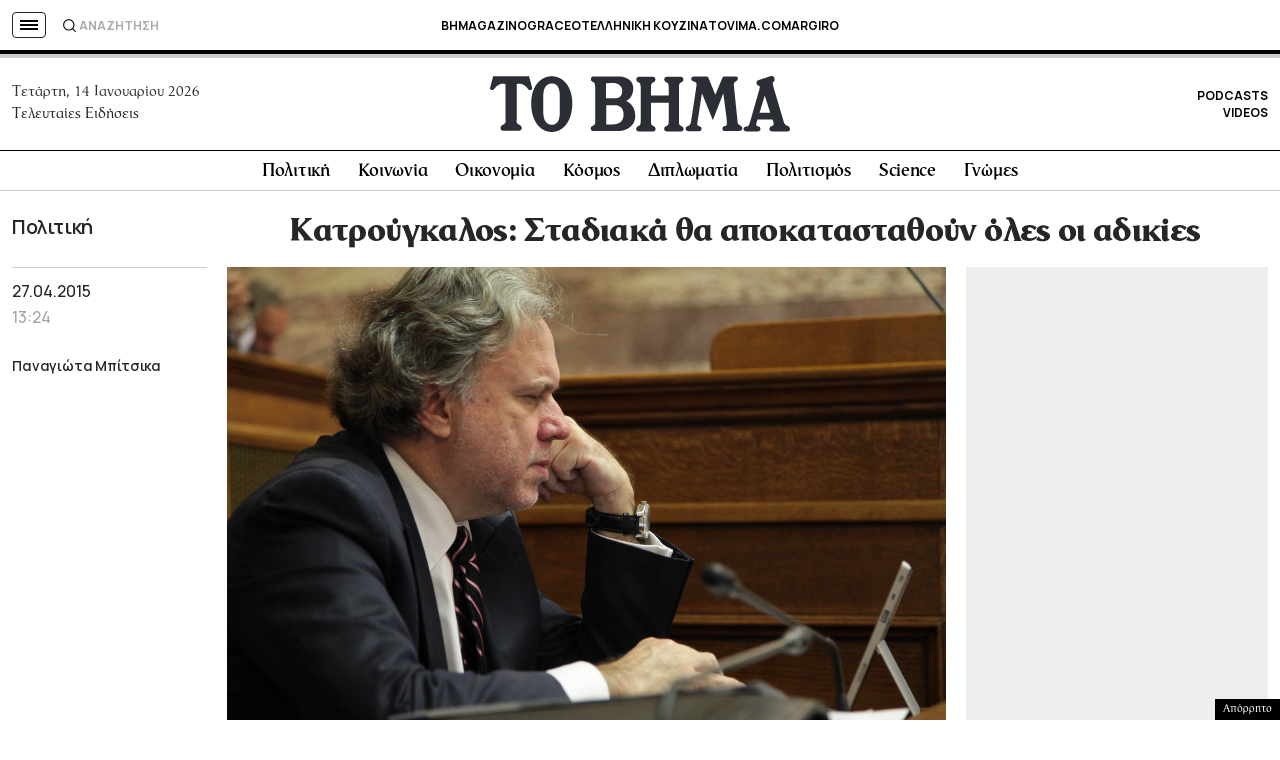

--- FILE ---
content_type: text/html; charset=utf-8
request_url: https://www.google.com/recaptcha/api2/aframe
body_size: 182
content:
<!DOCTYPE HTML><html><head><meta http-equiv="content-type" content="text/html; charset=UTF-8"></head><body><script nonce="j2-5TerCN2rg2FWKdIeqjg">/** Anti-fraud and anti-abuse applications only. See google.com/recaptcha */ try{var clients={'sodar':'https://pagead2.googlesyndication.com/pagead/sodar?'};window.addEventListener("message",function(a){try{if(a.source===window.parent){var b=JSON.parse(a.data);var c=clients[b['id']];if(c){var d=document.createElement('img');d.src=c+b['params']+'&rc='+(localStorage.getItem("rc::a")?sessionStorage.getItem("rc::b"):"");window.document.body.appendChild(d);sessionStorage.setItem("rc::e",parseInt(sessionStorage.getItem("rc::e")||0)+1);localStorage.setItem("rc::h",'1768379177662');}}}catch(b){}});window.parent.postMessage("_grecaptcha_ready", "*");}catch(b){}</script></body></html>

--- FILE ---
content_type: application/javascript; charset=utf-8
request_url: https://fundingchoicesmessages.google.com/f/AGSKWxVIhZk1Hw7ZJxGkhHCQvSy9dsuFxeuJKqqaEP8MnXfxWFd_S_V66-5AZtXuApBnN4tdyiTZBlMXX4aHe9bzOkFwXSEj2F0MdSAKrX8TOYEbQlIJa0BIqD-yRDXhjJWoysMYgaOSvYchORvv0dZiuATBkIiZQafsNdazpaRN1z_Dnxdk5rouf2oli9HC/_/ad/402_.ad.final.&adzone=/adcheck./popundercode18.
body_size: -1291
content:
window['625b0874-b5e3-426c-9f6d-51a79b3a1494'] = true;